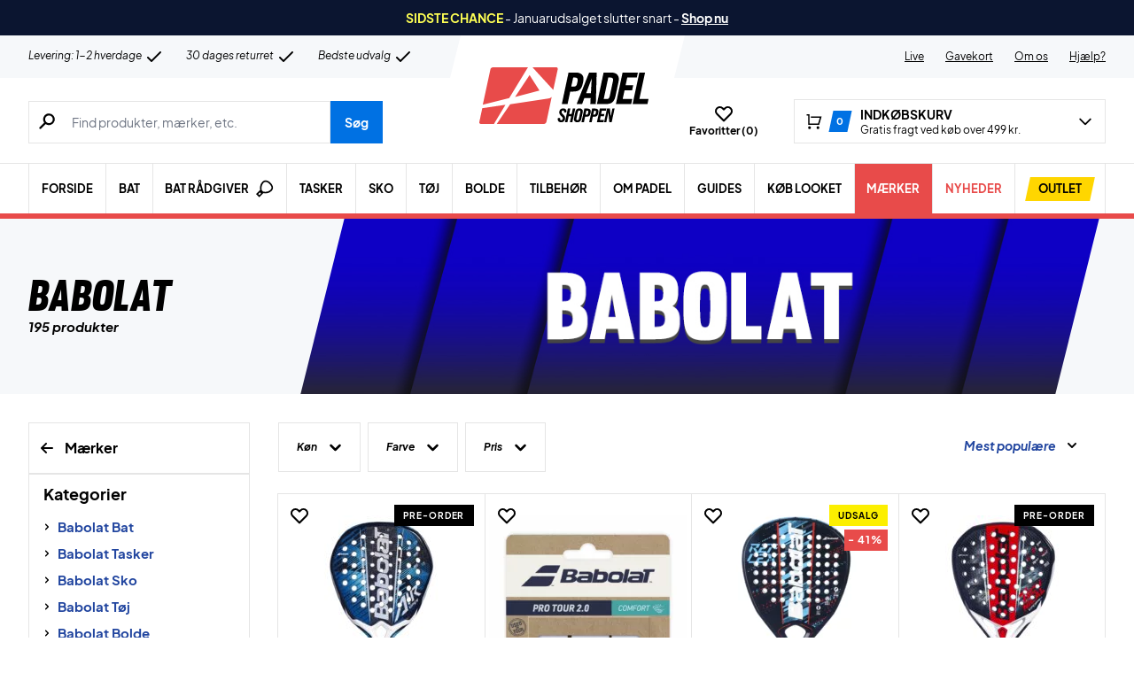

--- FILE ---
content_type: text/html; charset=UTF-8
request_url: https://www.padelshoppen.com/wp-admin/admin-ajax.php
body_size: 85
content:
{"wcStoreNonce":"e0c9d6a6c7"}

--- FILE ---
content_type: text/html; charset=UTF-8
request_url: https://www.padelshoppen.com/wp-admin/admin-ajax.php
body_size: 72
content:
{" Babolat":195}

--- FILE ---
content_type: text/html; charset=UTF-8
request_url: https://www.padelshoppen.com/wp-admin/admin-ajax.php
body_size: 106
content:
{" Herre":73," Dame":32," Unisex":23," Junior":12}

--- FILE ---
content_type: text/html; charset=UTF-8
request_url: https://www.padelshoppen.com/wp-admin/admin-ajax.php
body_size: 215
content:
{" Bl\u00e5":61," Brun":1," Gennemsigtig":1," Gr\u00e5":9," Gr\u00f8n":2," Gul":5," Hvid":59," Lilla":3," Lysebl\u00e5":1," Lysegr\u00e5":1," Lysegr\u00f8n":1," Lyser\u00f8d":3," M\u00f8rkebl\u00e5 (Navy)":4," Neon":1," Orange":10," Pink":2," R\u00f8d":12," Sort":46}